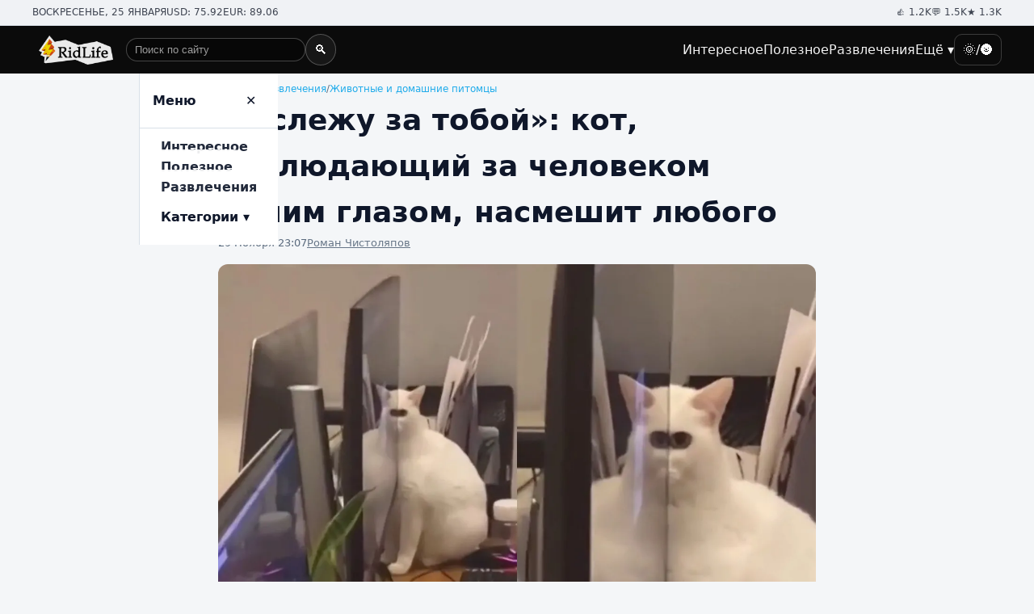

--- FILE ---
content_type: text/html; charset=UTF-8
request_url: https://ridlife.ru/ya-slezhu-za-toboj-kot-nablyudayushij-za-chelovekom-odnim-glazom-nasmeshit-lyubogo-15452.html
body_size: 6020
content:
<!doctype html><html lang="ru"><head><meta charset="utf-8"><meta name="viewport" content="width=device-width, initial-scale=1"><link rel="stylesheet" href="/css/styles.css?v1"><meta name="color-scheme" content="light dark"><title>«Я слежу за тобой»: кот, наблюдающий за человеком одним глазом, насмешит любого</title><link rel="canonical" href="https://ridlife.ru/ya-slezhu-za-toboj-kot-nablyudayushij-za-chelovekom-odnim-glazom-nasmeshit-lyubogo-15452.html" /><meta itemprop="description" name="description" content="Пушистый шпион." /><link rel="manifest" href="/manifest.json"><link rel="icon" href="/favicon.ico" type="image/x-icon"><link rel="icon" type="image/png" sizes="16x16" href="/icons/16x16.png"><link rel="icon" type="image/png" sizes="32x32" href="/icons/32x32.png"><link rel="icon" type="image/png" sizes="48x48" href="/icons/48x48.png"><link rel="icon" type="image/png" sizes="192x192" href="/icons/192x192.png"><link rel="icon" type="image/png" sizes="512x512" href="/icons/512x512.png"><script type="application/ld+json">
{
  "@context": "https://schema.org",
  "@type": "Organization",
  "name": "RidLife",
  "url": "https://ridlife.ru/",
  "logo": "http://ridlife.ru/assets/logo.png",
  "sameAs": []
}
</script><script type="application/ld+json">
{
  "@context": "https://schema.org",
  "@type": "WebSite",
  "name": "RidLife",
  "url": "https://ridlife.ru/",
  "publisher": {
    "@type": "Organization",
    "name": "RidLife"
  },
  "potentialAction": {
    "@type": "SearchAction",
    "target": "https://ridlife.ru/search?q={search_term_string}",
    "query-input": "required name=search_term_string"
  }
}
</script><link rel="amphtml" href="https://amp.ridlife.ru/ya-slezhu-za-toboj-kot-nablyudayushij-za-chelovekom-odnim-glazom-nasmeshit-lyubogo-15452.html"><script type="application/ld+json">
{
  "@context": "https://schema.org",
  "@type": "Article",
  "headline": "«Я слежу за тобой»: кот, наблюдающий за человеком одним глазом, насмешит любого",
  "author": {
    "@type": "Person",
    "name": " ",
	"url":"https://ridlife.ru/users/",
	"image":"https://ridlife.ru"  },
  "datePublished": "2023-11-29T23:07:00+03:00",
  "image": [
    "https://ridlife.ru/content/images/21/74/62174_1280x720.webp"
  ],
  "mainEntityOfPage": {
    "@type": "WebPage",
    "@id": "https://ridlife.ru/ya-slezhu-za-toboj-kot-nablyudayushij-za-chelovekom-odnim-glazom-nasmeshit-lyubogo-15452.html"
  },
  "publisher": {
    "@type": "Organization",
    "name": "RidLife",
    "logo": {
      "@type": "ImageObject",
      "url": "http://ridlife.ru/assets/logo.png"
    }
  }
}
</script><script type="application/ld+json">
{
  "@context": "https://schema.org",
  "@type": "BreadcrumbList",
  "itemListElement": [
    {
      "@type": "ListItem",
      "position": 1,
      "name": "Главная",
      "item": "https://ridlife.ru"
    },
    {
      "@type": "ListItem",
      "position": 2,
      "name": "Развлечения",
      "item": "https://ridlife.ru/funny"
    },
    {
      "@type": "ListItem",
      "position": 3,
      "name": "Животные",
      "item": "https://ridlife.ru/zhivotnye"
    }
  ]
}
</script><meta property="og:url" content="https://ridlife.ru/ya-slezhu-za-toboj-kot-nablyudayushij-za-chelovekom-odnim-glazom-nasmeshit-lyubogo-15452.html"/><meta property="og:title" content="«Я слежу за тобой»: кот, наблюдающий за человеком одним глазом, насмешит любого"/><meta property="og:type" content="article"/><meta property="og:description" content="Пушистый шпион."/><meta property="og:image" content="https://ridlife.ru/content/images/21/74/62174_og.png"/><meta property="og:image:width" content="1200px"/><meta property="og:image:height" content="630px"/><link href="https://media.ridlife.ru/loader.css" rel="stylesheet" media="print" onload="this.media='all'" /><script src="/js/jquery-2.1.4.min.js" type="text/javascript" media="print" onload="this.media='all'" ></script><script src="/js/main.js" type="text/javascript" media="print" onload="this.media='all'" ></script><script>
var infinity_tag='';
var infinity_category='';
var infinity_publicator='';
var infinity_user='';
var infinity_author='';
var infinity_author_article='';
var infinity_news='';
var infinity_column='';
var infinity_photos='';
var infinity_exclude='15452';
var infinity_author='';



</script><!-- Yandex.RTB --><script>window.yaContextCb=window.yaContextCb||[]</script><script src="https://yandex.ru/ads/system/context.js" async></script></head><body><!--LiveInternet counter--><script>
new Image().src = "https://counter.yadro.ru/hit?r"+
escape(document.referrer)+((typeof(screen)=="undefined")?"":
";s"+screen.width+"*"+screen.height+"*"+(screen.colorDepth?
screen.colorDepth:screen.pixelDepth))+";u"+escape(document.URL)+
";h"+escape(document.title.substring(0,150))+
";"+Math.random();</script><!--/LiveInternet--><div class="topbar"><div class="container wrap"><div class="stats"><span>ВОСКРЕСЕНЬЕ, 25 ЯНВАРЯ</span><span>USD: 75.92</span><span>EUR: 89.06</span></div><div class="stats"><span>👍 1.2K</span><span>💬 1.5K</span><span>★ 1.3K</span></div></div></div><header class="navbar" role="banner"><div class="container wrap"><a class="brand" href="/" aria-label="На главную"><img src="/assets/logo.png" alt="RidLife"></a><!-- ПОИСК ДЛЯ ДЕСКТОПА (между логотипом и меню) --><form class="site-search site-search--desktop" action="/search" method="get" role="search"><label class="visually-hidden" for="header-search-desktop">Поиск по сайту</label><input id="header-search-desktop" name="q" type="search"
             placeholder="Поиск по сайту" autocomplete="off"><button type="submit" aria-label="Найти">🔍</button></form><nav class="nav" aria-label="Главное меню"><ul><li class="nav-item"><a href="/interesnoe">Интересное</a></li><li class="nav-item"><a href="/poleznoe">Полезное</a></li><li class="nav-item"><a href="/razvlecheniya">Развлечения</a></li><li class="nav-item"><a href="#" aria-haspopup="true">Ещё ▾</a><div class="dropdown" role="menu"><a href="/kino">Кино</a><a href="/testi">Тесты</a><a href="/zdorovie">Здоровье</a><a href="/sovety">Советы</a><a href="/sport">Спорт</a><a href="/eda">Еда</a><a href="/zhivotnye">Животные</a><a href="/jumor">Юмор</a><a href="/strany-i-puteshestviya">Путешествия</a><a href="/istoriya">История</a><a href="/nauka-i-tehnika">Наука и техника</a><a href="/muzridus">Музыка</a><a href="/kosmos">Космос</a><a href="/kompyuternye-igry">Компьютерные игры</a><a href="/obshestvo">Общество</a><a href="/znamenitosti">Знаменитости</a><a href="/dizayn">Дизайн</a><a href="/pogoda">Погода</a><a href="/kultura-i-iskusstvo">Культура</a><a href="/ekoridus">Экология</a><a href="/tehnologii">Технологии</a><a href="/nedvizhimost">Недвижимость</a><a href="/stil">Стиль</a><a href="/internet">Интернет</a><a href="/avto">Авто</a><a href="/literatura">Литература</a><a href="/gorod">Город</a><a href="/politika">Политика</a><a href="/ekonomika">Экономика</a><a href="/video">Видео</a><a href="/proisshestviya">Происшествия</a><a href="/obrazovanie">Образование</a><a href="/voennoe-delo">Военное дело</a><a href="/religiya">Религия</a><a href="/kriminal">Криминал</a><a href="/biznes">Бизнес</a><a href="/pravo">Право</a><a href="/voennye-konflikty">Военные конфликты</a><a href="/horoscopes">Гороскопы</a></div></li><li><button class="theme-toggle" data-theme-toggle aria-pressed="false">🌞/🌚</button></li></ul></nav><div class="mobbar" data-mobbar><!-- ЛУПА, КОТОРАЯ ПРЕВРАЩАЕТСЯ В СТРОКУ ПОИСКА --><button class="search-toggle" type="button"
              data-search-toggle aria-expanded="false"
              aria-controls="header-search-mobile">🔍</button><!-- СТРОКА ПОИСКА, КОТОРАЯ ПОЯВЛЯЕТСЯ ВМЕСТО ЛУПЫ --><form class="site-search site-search--mobile" action="/search" method="get" role="search"><label class="visually-hidden" for="header-search-mobile">Поиск по сайту</label><input id="header-search-mobile" name="q" type="search"
               placeholder="Поиск..." autocomplete="off"><button type="submit" aria-label="Найти">OK</button></form><button class="theme-toggle" data-theme-toggle aria-pressed="false">🌞/🌚</button><button class="hamburger" data-open aria-label="Открыть меню">☰</button></div></div><aside class="drawer" data-drawer><div class="drawer-head"><strong>Меню</strong><button class="hamburger" data-close aria-label="Закрыть">✕</button></div><ul class="drawer-list"><li><a class="drawer-disclosure" href="/interesnoe">Интересное</a></li><li><a class="drawer-disclosure" href="/poleznoe">Полезное</a></li><li><a class="drawer-disclosure" href="/razvlecheniya">Развлечения</a></li><li><button class="drawer-disclosure" data-disclosure aria-expanded="false">Категории ▾</button><ul class="drawer-sub"><li><a href="/kino">Кино</a></li><li><a href="/testi">Тесты</a></li><li><a href="/zdorovie">Здоровье</a></li><li><a href="/sovety">Советы</a></li><li><a href="/sport">Спорт</a></li><li><a href="/eda">Еда</a></li><li><a href="/zhivotnye">Животные</a></li><li><a href="/jumor">Юмор</a></li><li><a href="/strany-i-puteshestviya">Путешествия</a></li><li><a href="/istoriya">История</a></li><li><a href="/nauka-i-tehnika">Наука и техника</a></li><li><a href="/muzridus">Музыка</a></li><li><a href="/kosmos">Космос</a></li><li><a href="/kompyuternye-igry">Компьютерные игры</a></li><li><a href="/obshestvo">Общество</a></li><li><a href="/znamenitosti">Знаменитости</a></li><li><a href="/dizayn">Дизайн</a></li><li><a href="/pogoda">Погода</a></li><li><a href="/kultura-i-iskusstvo">Культура</a></li><li><a href="/ekoridus">Экология</a></li><li><a href="/tehnologii">Технологии</a></li><li><a href="/nedvizhimost">Недвижимость</a></li><li><a href="/stil">Стиль</a></li><li><a href="/internet">Интернет</a></li><li><a href="/avto">Авто</a></li><li><a href="/literatura">Литература</a></li><li><a href="/gorod">Город</a></li><li><a href="/politika">Политика</a></li><li><a href="/ekonomika">Экономика</a></li><li><a href="/video">Видео</a></li><li><a href="/proisshestviya">Происшествия</a></li><li><a href="/obrazovanie">Образование</a></li><li><a href="/voennoe-delo">Военное дело</a></li><li><a href="/religiya">Религия</a></li><li><a href="/kriminal">Криминал</a></li><li><a href="/biznes">Бизнес</a></li><li><a href="/pravo">Право</a></li><li><a href="/voennye-konflikty">Военные конфликты</a></li><li><a href="/horoscopes">Гороскопы</a></li></ul></li></ul></aside></header><main class="container section prose"><nav class="breadcrumbs" aria-label="Хлебные крошки" itemscope itemtype="https://schema.org/BreadcrumbList"><span itemprop="itemListElement" itemscope itemtype="https://schema.org/ListItem"><a itemprop="item" href="/"><span itemprop="name">Главная</span></a><meta itemprop="position" content="1" /></span><span>/</span><span itemprop="itemListElement" itemscope itemtype="https://schema.org/ListItem"><a itemprop="item" href="/funny"><span itemprop="name">Развлечения</span></a><meta itemprop="position" content="2" /></span><span>/</span><span itemprop="itemListElement" itemscope itemtype="https://schema.org/ListItem"><a itemprop="item" href="/zhivotnye"><span itemprop="name">Животные и домашние питомцы</span></a><meta itemprop="position" content="3" /></span></nav><div id="moreContent"><article class="article" itemscope itemtype="https://schema.org/Article" data-url="/ya-slezhu-za-toboj-kot-nablyudayushij-za-chelovekom-odnim-glazom-nasmeshit-lyubogo-15452.html"><header><h1 itemprop="headline">«Я слежу за тобой»: кот, наблюдающий за человеком одним глазом, насмешит любого</h1><div class="meta"><time itemprop="datePublished" content="2023-11-29T23:07:00:00+03:00">29 Ноября 23:07</time><a itemprop="author" href="/users/15" itemscope itemtype="https://schema.org/Person"><span itemprop="name">Роман Чистоляпов</span><meta itemprop="url" content="https://ridlife.ru/users/15"></meta></a></div></header><figure class="figure"><img fetchpriority="high" itemprop="image" src="/content/images/21/74/62174_1280x720.webp" alt=""><figcaption class="caption">© Соцсети </figcaption></figure><p class="lead">Пушистый шпион.</p><div itemprop="articleBody"><p>Кошкам нравится незаметно наблюдать за деятельностью людей, и пушистый герой этого видео не исключение. Правда, спрятался он не слишком тщательно.</p><p>Котейка попытался скрыться за плоским монитором и последить за человеком одним глазом. Буквально. Конечно же, человек быстро заметил пушистого шпиона и снял его на видео, которым поделился в интернете. Забавный вид хитрого наблюдателя рассмешил миллионы пользователей.</p><p><div style="margin:0 -15px;position: relative; padding-bottom: 62.25%; height: 0; margin-bottom:20px;"><iframe style="position: absolute; top: 0; left: 0; width: 100%; height: 100%" src="https://video.ridlife.ru/player/1849505b-13b1-4890-8ac5-2b29488d38bc" frameborder="0" allow="accelerometer; autoplay; encrypted-media; gyroscope; picture-in-picture" allowfullscreen=""></iframe></div></p><p>Ранее RidLife писал про <a href="https://ridlife.ru/samye-smeshnye-koshki-interneta-pokazali-kak-vyglyadit-obychnyj-den-na-rabote-15416.html">самых смешных кошек интернета</a> показавших, как выглядит обычный день на работе.</p></div><div class="clear"></div><div class="tags"><span class="mytag" itemscope="" itemType="https://schema.org/Thing"><a itemprop="url"  href="/tag/video-s-kotikami" title="видео с котиками"><span  itemprop="name">видео с котиками</span></a></span>, 			<span class="mytag" itemscope="" itemType="https://schema.org/Thing"><a itemprop="url"  href="/tag/kotiki" title="котики"><span  itemprop="name">котики</span></a></span>, 			<span class="mytag" itemscope="" itemType="https://schema.org/Thing"><a itemprop="url"  href="/tag/koshki" title="кошки"><span  itemprop="name">кошки</span></a></span>, 			<span class="mytag" itemscope="" itemType="https://schema.org/Thing"><a itemprop="url"  href="/tag/yumor" title="юмор"><span  itemprop="name">юмор</span></a></span></div><br /><div class="social"><script src="https://yastatic.net/share2/share.js"></script><div class="ya-share2" data-curtain data-services="vkontakte,odnoklassniki,telegram,twitter"></div><br /></div></article><!-- Yandex.RTB R-A-11119690-14 --><div id="yandex_rtb_R-A-11119690-14-150992372624898918"></div><script>
window.yaContextCb.push(() => {
    Ya.Context.AdvManager.render({
        "blockId": "R-A-11119690-14",
        "renderTo": "yandex_rtb_R-A-11119690-14-150992372624898918"
    })
})
</script></div><div id="content-load-block" style="height:1px"></div></main><<footer class="footer"><div class="container wrap"><div class="cols"><div><ul><li><a href="/kino">Кино</a></li><li><a href="/testi">Тесты</a></li><li><a href="/zdorovie">Здоровье</a></li><li><a href="/sovety">Советы</a></li><li><a href="/sport">Спорт</a></li><li><a href="/eda">Еда</a></li><li><a href="/zhivotnye">Животные</a></li><li><a href="/jumor">Юмор</a></li><li><a href="/strany-i-puteshestviya">Путешествия</a></li><li><a href="/istoriya">История</a></li><li><a href="/nauka-i-tehnika">Наука и техника</a></li><li><a href="/muzridus">Музыка</a></li><li><a href="/kosmos">Космос</a></li></ul></div><div><ul><li><a href="/kompyuternye-igry">Компьютерные игры</a></li><li><a href="/obshestvo">Общество</a></li><li><a href="/znamenitosti">Знаменитости</a></li><li><a href="/dizayn">Дизайн</a></li><li><a href="/pogoda">Погода</a></li><li><a href="/kultura-i-iskusstvo">Культура</a></li><li><a href="/ekoridus">Экология</a></li><li><a href="/tehnologii">Технологии</a></li><li><a href="/nedvizhimost">Недвижимость</a></li><li><a href="/stil">Стиль</a></li><li><a href="/internet">Интернет</a></li><li><a href="/avto">Авто</a></li><li><a href="/literatura">Литература</a></li></ul></div><div><ul><li><a href="/gorod">Город</a></li><li><a href="/politika">Политика</a></li><li><a href="/ekonomika">Экономика</a></li><li><a href="/video">Видео</a></li><li><a href="/proisshestviya">Происшествия</a></li><li><a href="/obrazovanie">Образование</a></li><li><a href="/voennoe-delo">Военное дело</a></li><li><a href="/religiya">Религия</a></li><li><a href="/kriminal">Криминал</a></li><li><a href="/biznes">Бизнес</a></li><li><a href="/pravo">Право</a></li><li><a href="/voennye-konflikty">Военные конфликты</a></li><li><a href="/horoscopes">Гороскопы</a></li></ul></div><div><ul><li><a href="https://vk.com/ridus_fun">vk.com</a></li><li><a href="https://ok.ru/group/55630209744922">ok.com</a></li><li><a href="https://x.com/Rid_Life">x.com</a></li></ul><ul><li><a href="/page/advert">Реклама на сайте</a></li><li><a href="/page/about">О сайте</a></li><li><a href="#">18+</a></li></ul></div></div><div class="container"><p>© 2023-2026 РидЛайф.<br /> Использование материалов РидЛайф разрешено только с предварительного согласия правообладателей. Все права на картинки и тексты принадлежат их авторам. Сайт может содержать материалы, не предназначенные для лиц младше 18 лет.</p></div></div><div class="copyright"><div class="container">© 2026 RidLife — интересная и полезная информация, без политики.</div></div><script src="/js/script.js?v1" defer></script></footer><!-- Yandex.RTB R-A-11119690-16 --><script>
window.yaContextCb.push(() => {
    Ya.Context.AdvManager.render({
        "blockId": "R-A-11119690-16",
        "type": "floorAd",
        "platform": "touch"
    })
})
</script><!-- Yandex.RTB R-A-11119690-15 --><script>
window.yaContextCb.push(() => {
	setTimeout(() => {
	    Ya.Context.AdvManager.render({
	        "blockId": "R-A-11119690-15",
	        "type": "fullscreen",
	        "platform": "touch"
	    });
    }, 7000); // задержка в 5000 миллисекунд (5 секунд)
})
</script><script src="https://media.ridlife.ru/loader.js?p=1" media="print" onload="this.media='all'" ></script><!-- Yandex.Metrika counter --><script type="text/javascript">
    (function(m,e,t,r,i,k,a){
        m[i]=m[i]||function(){(m[i].a=m[i].a||[]).push(arguments)};
        m[i].l=1*new Date();
        for (var j = 0; j < document.scripts.length; j++) {if (document.scripts[j].src === r) { return; }}
        k=e.createElement(t),a=e.getElementsByTagName(t)[0],k.async=1,k.src=r,a.parentNode.insertBefore(k,a)
    })(window, document,'script','https://mc.yandex.ru/metrika/tag.js', 'ym');

    ym(94259789, 'init', {webvisor:true, clickmap:true, accurateTrackBounce:true, trackLinks:true});
</script><noscript><div><img src="https://mc.yandex.ru/watch/94259789" style="position:absolute; left:-9999px;" alt="" /></div></noscript><!-- /Yandex.Metrika counter --><!-- Matomo --><script>
  var _paq = window._paq = window._paq || [];
  /* tracker methods like "setCustomDimension" should be called before "trackPageView" */
  _paq.push(['trackPageView']);
  _paq.push(['enableLinkTracking']);
  (function() {
    var u="//matomo.cyberbot.cc/";
    _paq.push(['setTrackerUrl', u+'matomo.php']);
    _paq.push(['setSiteId', '2']);
    var d=document, g=d.createElement('script'), s=d.getElementsByTagName('script')[0];
    g.async=true; g.src=u+'matomo.js'; s.parentNode.insertBefore(g,s);
  })();
</script><!-- End Matomo Code --></body></html>

--- FILE ---
content_type: application/javascript
request_url: https://video.ridlife.ru/js/videojs-brand.min.js
body_size: 969
content:
/**
 * videojs-brand
 * @version 0.0.4
 * @copyright 2016 Emmanuel Alves <manel.pb@gmail.com>
 * @license MIT
 */
!function(e){if("object"==typeof exports&&"undefined"!=typeof module)module.exports=e();else if("function"==typeof define&&define.amd)define([],e);else{var t;t="undefined"!=typeof window?window:"undefined"!=typeof global?global:"undefined"!=typeof self?self:this,t.videojsBrand=e()}}(function(){return function e(t,n,i){function o(d,a){if(!n[d]){if(!t[d]){var f="function"==typeof require&&require;if(!a&&f)return f(d,!0);if(r)return r(d,!0);var l=new Error("Cannot find module '"+d+"'");throw l.code="MODULE_NOT_FOUND",l}var u=n[d]={exports:{}};t[d][0].call(u.exports,function(e){var n=t[d][1][e];return o(n?n:e)},u,u.exports,e,t,n,i)}return n[d].exports}for(var r="function"==typeof require&&require,d=0;d<i.length;d++)o(i[d]);return o}({1:[function(e,t,n){(function(e){"use strict";function i(e){return e&&e.__esModule?e:{default:e}}Object.defineProperty(n,"__esModule",{value:!0});var o="undefined"!=typeof window?window.videojs:"undefined"!=typeof e?e.videojs:null,r=i(o),d={image:"/logo-example.png",title:"Logo Title",destination:"http://www.google.com",destinationTarget:"_blank"},a=function(e,t){var n=document.createElement("div");n.className="vjs-brand-container";var i=document.createElement("a");i.className="vjs-brand-container-link",i.setAttribute("href",t.destination||d.destination),i.setAttribute("title",t.title||d.title),i.setAttribute("target",t.destinationTarget||d.destinationTarget);var o=document.createElement("img");o.src=t.image||d.image,i.appendChild(o),n.appendChild(i),e.controlBar.el().insertBefore(n,e.controlBar.fullscreenToggle.el().nextSibling),e.addClass("vjs-brand")},f=function(e){var t=this;this.ready(function(){a(t,r.default.mergeOptions(d,e))})};r.default.plugin("brand",f),f.VERSION="0.0.4",n.default=f,t.exports=n.default}).call(this,"undefined"!=typeof global?global:"undefined"!=typeof self?self:"undefined"!=typeof window?window:{})},{}]},{},[1])(1)});